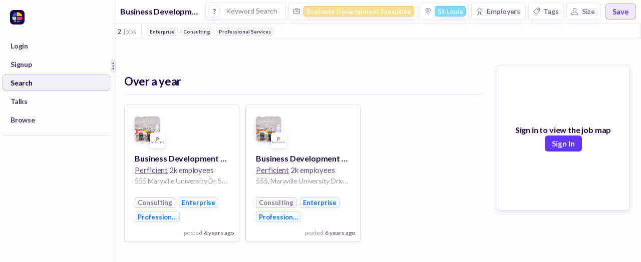

--- FILE ---
content_type: text/javascript
request_url: https://huntr.co/dist/5260.922b93b08b532ca3d5b0.bundle.js
body_size: 4655
content:
"use strict";(self.webpackChunkhuntr=self.webpackChunkhuntr||[]).push([[5260],{65260:(e,t,n)=>{n.d(t,{tz:()=>V,Rc:()=>z,Dr:()=>x,g8:()=>K});var o=n(96540),r=n(5556),i=n.n(r),s=n(46942),u=n.n(s),a=n(45228),l=n.n(a);function c(e){for(var t=arguments.length,n=Array(t>1?t-1:0),o=1;o<t;o++)n[o-1]=arguments[o];return"function"==typeof e&&e.apply(void 0,n)}function d(e,t){return Object.prototype.hasOwnProperty.call(e,t)}var p="react-contextmenu",f="react-contextmenu--visible",h="react-contextmenu-item",b="react-contextmenu-item--disabled",v="react-contextmenu-item--selected",m={},y=Boolean("undefined"!=typeof window&&window.document&&window.document.createElement),g="REACT_CONTEXTMENU_SHOW",M="REACT_CONTEXTMENU_HIDE";function w(e,t){var n=arguments.length>2&&void 0!==arguments[2]?arguments[2]:window,o=void 0;"function"==typeof window.CustomEvent?o=new window.CustomEvent(e,{detail:t}):(o=document.createEvent("CustomEvent")).initCustomEvent(e,!1,!0,t),n&&(n.dispatchEvent(o),l()(m,t))}function O(){var e=arguments.length>0&&void 0!==arguments[0]?arguments[0]:{},t=arguments[1];w(g,l()({},e,{type:g}),t)}function C(){var e=arguments.length>0&&void 0!==arguments[0]?arguments[0]:{},t=arguments[1];w(M,l()({},e,{type:M}),t)}const E=new function e(){var t=this;!function(e,t){if(!(e instanceof t))throw new TypeError("Cannot call a class as a function")}(this,e),this.handleShowEvent=function(e){for(var n in t.callbacks)d(t.callbacks,n)&&t.callbacks[n].show(e)},this.handleHideEvent=function(e){for(var n in t.callbacks)d(t.callbacks,n)&&t.callbacks[n].hide(e)},this.register=function(e,n){var o=Math.random().toString(36).substring(7);return t.callbacks[o]={show:e,hide:n},o},this.unregister=function(e){e&&t.callbacks[e]&&delete t.callbacks[e]},this.callbacks={},y&&(window.addEventListener(g,this.handleShowEvent),window.addEventListener(M,this.handleHideEvent))};var T=Object.assign||function(e){for(var t=1;t<arguments.length;t++){var n=arguments[t];for(var o in n)Object.prototype.hasOwnProperty.call(n,o)&&(e[o]=n[o])}return e},k=function(){function e(e,t){for(var n=0;n<t.length;n++){var o=t[n];o.enumerable=o.enumerable||!1,o.configurable=!0,"value"in o&&(o.writable=!0),Object.defineProperty(e,o.key,o)}}return function(t,n,o){return n&&e(t.prototype,n),o&&e(t,o),t}}();function S(e,t,n){return t in e?Object.defineProperty(e,t,{value:n,enumerable:!0,configurable:!0,writable:!0}):e[t]=n,e}function H(e,t){if(!e)throw new ReferenceError("this hasn't been initialised - super() hasn't been called");return!t||"object"!=typeof t&&"function"!=typeof t?e:t}var P=function(e){function t(){var e,n,o;!function(e,t){if(!(e instanceof t))throw new TypeError("Cannot call a class as a function")}(this,t);for(var r=arguments.length,i=Array(r),s=0;s<r;s++)i[s]=arguments[s];return n=o=H(this,(e=t.__proto__||Object.getPrototypeOf(t)).call.apply(e,[this].concat(i))),o.handleClick=function(e){0!==e.button&&1!==e.button&&e.preventDefault(),o.props.disabled||o.props.divider||(c(o.props.onClick,e,l()({},o.props.data,m.data),m.target),o.props.preventClose||C())},H(o,n)}return function(e,t){if("function"!=typeof t&&null!==t)throw new TypeError("Super expression must either be null or a function, not "+typeof t);e.prototype=Object.create(t&&t.prototype,{constructor:{value:e,enumerable:!1,writable:!0,configurable:!0}}),t&&(Object.setPrototypeOf?Object.setPrototypeOf(e,t):e.__proto__=t)}(t,e),k(t,[{key:"render",value:function(){var e,t=this,n=this.props,r=n.attributes,i=n.children,s=n.className,a=n.disabled,l=n.divider,c=n.selected,d=u()(s,h,r.className,(S(e={},u()(b,r.disabledClassName),a),S(e,u()("react-contextmenu-item--divider",r.dividerClassName),l),S(e,u()(v,r.selectedClassName),c),e));return o.createElement("div",T({},r,{className:d,role:"menuitem",tabIndex:"-1","aria-disabled":a?"true":"false","aria-orientation":l?"horizontal":null,ref:function(e){t.ref=e},onMouseMove:this.props.onMouseMove,onMouseLeave:this.props.onMouseLeave,onTouchEnd:this.handleClick,onClick:this.handleClick}),l?null:i)}}]),t}(o.Component);P.propTypes={attributes:i().object,children:i().node,className:i().string,data:i().object,disabled:i().bool,divider:i().bool,onClick:i().func,onMouseLeave:i().func,onMouseMove:i().func,preventClose:i().bool,selected:i().bool},P.defaultProps={attributes:{},children:null,className:"",data:{},disabled:!1,divider:!1,onClick:function(){return null},onMouseMove:function(){return null},onMouseLeave:function(){return null},preventClose:!1,selected:!1};const x=P;var L=function(e){function t(e){!function(e,t){if(!(e instanceof t))throw new TypeError("Cannot call a class as a function")}(this,t);var n=function(e,t){if(!e)throw new ReferenceError("this hasn't been initialised - super() hasn't been called");return!t||"object"!=typeof t&&"function"!=typeof t?e:t}(this,(t.__proto__||Object.getPrototypeOf(t)).call(this,e));return j.call(n),n.seletedItemRef=null,n.state={selectedItem:null,forceSubMenuOpen:!1},n}return function(e,t){if("function"!=typeof t&&null!==t)throw new TypeError("Super expression must either be null or a function, not "+typeof t);e.prototype=Object.create(t&&t.prototype,{constructor:{value:e,enumerable:!1,writable:!0,configurable:!0}}),t&&(Object.setPrototypeOf?Object.setPrototypeOf(e,t):e.__proto__=t)}(t,e),t}(o.Component);L.propTypes={children:i().node.isRequired};var j=function(){var e=this;this.handleKeyNavigation=function(t){if(!1!==e.state.isVisible)switch(t.keyCode){case 37:case 27:t.preventDefault(),e.hideMenu(t);break;case 38:t.preventDefault(),e.selectChildren(!0);break;case 40:t.preventDefault(),e.selectChildren(!1);break;case 39:e.tryToOpenSubMenu(t);break;case 13:t.preventDefault(),e.tryToOpenSubMenu(t);var n=e.seletedItemRef&&e.seletedItemRef.props&&e.seletedItemRef.props.disabled;e.seletedItemRef&&e.seletedItemRef.ref instanceof HTMLElement&&!n?e.seletedItemRef.ref.click():e.hideMenu(t)}},this.handleForceClose=function(){e.setState({forceSubMenuOpen:!1})},this.tryToOpenSubMenu=function(t){e.state.selectedItem&&e.state.selectedItem.type===e.getSubMenuType()&&(t.preventDefault(),e.setState({forceSubMenuOpen:!0}))},this.selectChildren=function(t){var n=e.state.selectedItem,r=[],i=0,s={};if(o.Children.forEach(e.props.children,function t(n,u){n&&([x,e.getSubMenuType()].indexOf(n.type)<0?o.Children.forEach(n.props.children,t):n.props.divider||(n.props.disabled&&(++i,s[u]=!0),r.push(n)))}),i!==r.length){var u=function(e){var n=e,o=function(){t?--n:++n,n<0?n=r.length-1:n>=r.length&&(n=0)};do{o()}while(n!==e&&s[n]);return n===e?null:n}(r.indexOf(n));null!==u&&e.setState({selectedItem:r[u],forceSubMenuOpen:!1})}},this.onChildMouseMove=function(t){e.state.selectedItem!==t&&e.setState({selectedItem:t,forceSubMenuOpen:!1})},this.onChildMouseLeave=function(){e.setState({selectedItem:null,forceSubMenuOpen:!1})},this.renderChildren=function(t){return o.Children.map(t,function(t){var n={};return o.isValidElement(t)?[x,e.getSubMenuType()].indexOf(t.type)<0?(n.children=e.renderChildren(t.props.children),o.cloneElement(t,n)):(n.onMouseLeave=e.onChildMouseLeave.bind(e),t.type===e.getSubMenuType()&&(n.forceOpen=e.state.forceSubMenuOpen&&e.state.selectedItem===t,n.forceClose=e.handleForceClose,n.parentKeyNavigationHandler=e.handleKeyNavigation),t.props.divider||e.state.selectedItem!==t?(n.onMouseMove=function(){return e.onChildMouseMove(t)},o.cloneElement(t,n)):(n.selected=!0,n.ref=function(t){e.seletedItemRef=t},o.cloneElement(t,n))):t})}};const I=L;var _=Object.assign||function(e){for(var t=1;t<arguments.length;t++){var n=arguments[t];for(var o in n)Object.prototype.hasOwnProperty.call(n,o)&&(e[o]=n[o])}return e},R=function(){function e(e,t){for(var n=0;n<t.length;n++){var o=t[n];o.enumerable=o.enumerable||!1,o.configurable=!0,"value"in o&&(o.writable=!0),Object.defineProperty(e,o.key,o)}}return function(t,n,o){return n&&e(t.prototype,n),o&&e(t,o),t}}();function N(e,t,n){return t in e?Object.defineProperty(e,t,{value:n,enumerable:!0,configurable:!0,writable:!0}):e[t]=n,e}var D=function(e){function t(e){!function(e,t){if(!(e instanceof t))throw new TypeError("Cannot call a class as a function")}(this,t);var n=function(e,t){if(!e)throw new ReferenceError("this hasn't been initialised - super() hasn't been called");return!t||"object"!=typeof t&&"function"!=typeof t?e:t}(this,(t.__proto__||Object.getPrototypeOf(t)).call(this,e));return n.getMenuPosition=function(){var e=window,t=e.innerWidth,o=e.innerHeight,r=n.subMenu.getBoundingClientRect(),i={};return r.bottom>o?i.bottom=0:i.top=0,r.right<t?i.left="100%":i.right="100%",i},n.getRTLMenuPosition=function(){var e=window.innerHeight,t=n.subMenu.getBoundingClientRect(),o={};return t.bottom>e?o.bottom=0:o.top=0,t.left<0?o.left="100%":o.right="100%",o},n.hideSubMenu=function(e){e.detail&&e.detail.id&&n.menu&&e.detail.id!==n.menu.id||(n.props.forceOpen&&n.props.forceClose(),n.setState({visible:!1,selectedItem:null}),n.unregisterHandlers())},n.handleClick=function(e){e.preventDefault(),n.props.disabled||(c(n.props.onClick,e,l()({},n.props.data,m.data),m.target),n.props.onClick&&!n.props.preventCloseOnClick&&C())},n.handleMouseEnter=function(){n.closetimer&&clearTimeout(n.closetimer),n.props.disabled||n.state.visible||(n.opentimer=setTimeout(function(){return n.setState({visible:!0,selectedItem:null})},n.props.hoverDelay))},n.handleMouseLeave=function(){n.opentimer&&clearTimeout(n.opentimer),n.state.visible&&(n.closetimer=setTimeout(function(){return n.setState({visible:!1,selectedItem:null})},n.props.hoverDelay))},n.menuRef=function(e){n.menu=e},n.subMenuRef=function(e){n.subMenu=e},n.registerHandlers=function(){document.removeEventListener("keydown",n.props.parentKeyNavigationHandler),document.addEventListener("keydown",n.handleKeyNavigation)},n.unregisterHandlers=function(e){document.removeEventListener("keydown",n.handleKeyNavigation),e||document.addEventListener("keydown",n.props.parentKeyNavigationHandler)},n.state=l()({},n.state,{visible:!1}),n}return function(e,t){if("function"!=typeof t&&null!==t)throw new TypeError("Super expression must either be null or a function, not "+typeof t);e.prototype=Object.create(t&&t.prototype,{constructor:{value:e,enumerable:!1,writable:!0,configurable:!0}}),t&&(Object.setPrototypeOf?Object.setPrototypeOf(e,t):e.__proto__=t)}(t,e),R(t,[{key:"componentDidMount",value:function(){this.listenId=E.register(function(){},this.hideSubMenu)}},{key:"getSubMenuType",value:function(){return t}},{key:"shouldComponentUpdate",value:function(e,t){return this.isVisibilityChange=!(this.state.visible===t.visible&&this.props.forceOpen===e.forceOpen||this.state.visible&&e.forceOpen||this.props.forceOpen&&t.visible),!0}},{key:"componentDidUpdate",value:function(){var e=this;this.isVisibilityChange&&(this.props.forceOpen||this.state.visible?(window.requestAnimationFrame||setTimeout)(function(){var t=e.props.rtl?e.getRTLMenuPosition():e.getMenuPosition();e.subMenu.style.removeProperty("top"),e.subMenu.style.removeProperty("bottom"),e.subMenu.style.removeProperty("left"),e.subMenu.style.removeProperty("right"),d(t,"top")&&(e.subMenu.style.top=t.top),d(t,"left")&&(e.subMenu.style.left=t.left),d(t,"bottom")&&(e.subMenu.style.bottom=t.bottom),d(t,"right")&&(e.subMenu.style.right=t.right),e.subMenu.classList.add(f),e.registerHandlers(),e.setState({selectedItem:null})}):(this.subMenu.addEventListener("transitionend",function t(){e.subMenu.removeEventListener("transitionend",t),e.subMenu.style.removeProperty("bottom"),e.subMenu.style.removeProperty("right"),e.subMenu.style.top=0,e.subMenu.style.left="100%",e.unregisterHandlers()}),this.subMenu.classList.remove(f)))}},{key:"componentWillUnmount",value:function(){this.listenId&&E.unregister(this.listenId),this.opentimer&&clearTimeout(this.opentimer),this.closetimer&&clearTimeout(this.closetimer),this.unregisterHandlers(!0)}},{key:"render",value:function(){var e,t=this.props,n=t.children,r=t.attributes,i=t.disabled,s=t.title,a=t.selected,l=this.state.visible,c={ref:this.menuRef,onMouseEnter:this.handleMouseEnter,onMouseLeave:this.handleMouseLeave,className:u()(h,"react-contextmenu-submenu",r.listClassName),style:{position:"relative"}},d={className:u()(h,r.className,(e={},N(e,u()(b,r.disabledClassName),i),N(e,u()("react-contextmenu-item--active",r.visibleClassName),l),N(e,u()(v,r.selectedClassName),a),e)),onMouseMove:this.props.onMouseMove,onMouseOut:this.props.onMouseOut,onClick:this.handleClick},f={ref:this.subMenuRef,style:{position:"absolute",transition:"opacity 1ms",top:0,left:"100%"},className:u()(p,this.props.className)};return o.createElement("nav",_({},c,{role:"menuitem",tabIndex:"-1","aria-haspopup":"true"}),o.createElement("div",_({},r,d),s),o.createElement("nav",_({},f,{role:"menu",tabIndex:"-1"}),this.renderChildren(n)))}}]),t}(I);D.propTypes={children:i().node.isRequired,attributes:i().object,title:i().node.isRequired,className:i().string,disabled:i().bool,hoverDelay:i().number,rtl:i().bool,selected:i().bool,onMouseMove:i().func,onMouseOut:i().func,forceOpen:i().bool,forceClose:i().func,parentKeyNavigationHandler:i().func},D.defaultProps={disabled:!1,hoverDelay:500,attributes:{},className:"",rtl:!1,selected:!1,onMouseMove:function(){return null},onMouseOut:function(){return null},forceOpen:!1,forceClose:function(){return null},parentKeyNavigationHandler:function(){return null}};const K=D;var A=function(){function e(e,t){for(var n=0;n<t.length;n++){var o=t[n];o.enumerable=o.enumerable||!1,o.configurable=!0,"value"in o&&(o.writable=!0),Object.defineProperty(e,o.key,o)}}return function(t,n,o){return n&&e(t.prototype,n),o&&e(t,o),t}}(),U=function(e){function t(e){!function(e,t){if(!(e instanceof t))throw new TypeError("Cannot call a class as a function")}(this,t);var n=function(e,t){if(!e)throw new ReferenceError("this hasn't been initialised - super() hasn't been called");return!t||"object"!=typeof t&&"function"!=typeof t?e:t}(this,(t.__proto__||Object.getPrototypeOf(t)).call(this,e));return n.registerHandlers=function(){document.addEventListener("mousedown",n.handleOutsideClick),document.addEventListener("touchstart",n.handleOutsideClick),n.props.preventHideOnScroll||document.addEventListener("scroll",n.handleHide),n.props.preventHideOnContextMenu||document.addEventListener("contextmenu",n.handleHide),document.addEventListener("keydown",n.handleKeyNavigation),n.props.preventHideOnResize||window.addEventListener("resize",n.handleHide)},n.unregisterHandlers=function(){document.removeEventListener("mousedown",n.handleOutsideClick),document.removeEventListener("touchstart",n.handleOutsideClick),document.removeEventListener("scroll",n.handleHide),document.removeEventListener("contextmenu",n.handleHide),document.removeEventListener("keydown",n.handleKeyNavigation),window.removeEventListener("resize",n.handleHide)},n.handleShow=function(e){if(e.detail.id===n.props.id&&!n.state.isVisible){var t=e.detail.position,o=t.x,r=t.y;n.setState({isVisible:!0,x:o,y:r}),n.registerHandlers(),c(n.props.onShow,e)}},n.handleHide=function(e){!n.state.isVisible||e.detail&&e.detail.id&&e.detail.id!==n.props.id||(n.unregisterHandlers(),n.setState({isVisible:!1,selectedItem:null,forceSubMenuOpen:!1}),c(n.props.onHide,e))},n.handleOutsideClick=function(e){n.menu.contains(e.target)||C()},n.handleMouseLeave=function(e){e.preventDefault(),c(n.props.onMouseLeave,e,l()({},n.props.data,m.data),m.target),n.props.hideOnLeave&&C()},n.handleContextMenu=function(e){e.preventDefault(),n.handleHide(e)},n.hideMenu=function(e){27!==e.keyCode&&13!==e.keyCode||C()},n.getMenuPosition=function(){var e=arguments.length>0&&void 0!==arguments[0]?arguments[0]:0,t=arguments.length>1&&void 0!==arguments[1]?arguments[1]:0,o={top:t,left:e};if(!n.menu)return o;var r=window,i=r.innerWidth,s=r.innerHeight,u=n.menu.getBoundingClientRect();return t+u.height>s&&(o.top-=u.height),e+u.width>i&&(o.left-=u.width),o.top<0&&(o.top=u.height<s?(s-u.height)/2:0),o.left<0&&(o.left=u.width<i?(i-u.width)/2:0),o},n.getRTLMenuPosition=function(){var e=arguments.length>0&&void 0!==arguments[0]?arguments[0]:0,t=arguments.length>1&&void 0!==arguments[1]?arguments[1]:0,o={top:t,left:e};if(!n.menu)return o;var r=window,i=r.innerWidth,s=r.innerHeight,u=n.menu.getBoundingClientRect();return o.left=e-u.width,t+u.height>s&&(o.top-=u.height),o.left<0&&(o.left+=u.width),o.top<0&&(o.top=u.height<s?(s-u.height)/2:0),o.left+u.width>i&&(o.left=u.width<i?(i-u.width)/2:0),o},n.menuRef=function(e){n.menu=e},n.state=l()({},n.state,{x:0,y:0,isVisible:!1}),n}return function(e,t){if("function"!=typeof t&&null!==t)throw new TypeError("Super expression must either be null or a function, not "+typeof t);e.prototype=Object.create(t&&t.prototype,{constructor:{value:e,enumerable:!1,writable:!0,configurable:!0}}),t&&(Object.setPrototypeOf?Object.setPrototypeOf(e,t):e.__proto__=t)}(t,e),A(t,[{key:"getSubMenuType",value:function(){return K}},{key:"componentDidMount",value:function(){this.listenId=E.register(this.handleShow,this.handleHide)}},{key:"componentDidUpdate",value:function(){var e=this,t=window.requestAnimationFrame||setTimeout;this.state.isVisible?t(function(){var n=e.state,o=n.x,r=n.y,i=e.props.rtl?e.getRTLMenuPosition(o,r):e.getMenuPosition(o,r),s=i.top,u=i.left;t(function(){e.menu&&(e.menu.style.top=s+"px",e.menu.style.left=u+"px",e.menu.style.opacity=1,e.menu.style.pointerEvents="auto")})}):t(function(){e.menu&&(e.menu.style.opacity=0,e.menu.style.pointerEvents="none")})}},{key:"componentWillUnmount",value:function(){this.listenId&&E.unregister(this.listenId),this.unregisterHandlers()}},{key:"render",value:function(){var e,t,n,r=this.props,i=r.children,s=r.className,a=r.style,c=this.state.isVisible,d=l()({},a,{position:"fixed",opacity:0,pointerEvents:"none"}),h=u()(p,s,(n=c,(t=f)in(e={})?Object.defineProperty(e,t,{value:n,enumerable:!0,configurable:!0,writable:!0}):e[t]=n,e));return o.createElement("nav",{role:"menu",tabIndex:"-1",ref:this.menuRef,style:d,className:h,onContextMenu:this.handleContextMenu,onMouseLeave:this.handleMouseLeave},this.renderChildren(i))}}]),t}(I);U.propTypes={id:i().string.isRequired,children:i().node.isRequired,data:i().object,className:i().string,hideOnLeave:i().bool,rtl:i().bool,onHide:i().func,onMouseLeave:i().func,onShow:i().func,preventHideOnContextMenu:i().bool,preventHideOnResize:i().bool,preventHideOnScroll:i().bool,style:i().object},U.defaultProps={className:"",data:{},hideOnLeave:!1,rtl:!1,onHide:function(){return null},onMouseLeave:function(){return null},onShow:function(){return null},preventHideOnContextMenu:!1,preventHideOnResize:!1,preventHideOnScroll:!1,style:{}};const V=U;var q=function(){function e(e,t){for(var n=0;n<t.length;n++){var o=t[n];o.enumerable=o.enumerable||!1,o.configurable=!0,"value"in o&&(o.writable=!0),Object.defineProperty(e,o.key,o)}}return function(t,n,o){return n&&e(t.prototype,n),o&&e(t,o),t}}();function B(e,t){if(!e)throw new ReferenceError("this hasn't been initialised - super() hasn't been called");return!t||"object"!=typeof t&&"function"!=typeof t?e:t}var X=function(e){function t(){var e,n,o;!function(e,t){if(!(e instanceof t))throw new TypeError("Cannot call a class as a function")}(this,t);for(var r=arguments.length,i=Array(r),s=0;s<r;s++)i[s]=arguments[s];return n=o=B(this,(e=t.__proto__||Object.getPrototypeOf(t)).call.apply(e,[this].concat(i))),o.touchHandled=!1,o.handleMouseDown=function(e){o.props.holdToDisplay>=0&&0===e.button&&(e.persist(),e.stopPropagation(),o.mouseDownTimeoutId=setTimeout(function(){return o.handleContextClick(e)},o.props.holdToDisplay)),c(o.props.attributes.onMouseDown,e)},o.handleMouseUp=function(e){0===e.button&&clearTimeout(o.mouseDownTimeoutId),c(o.props.attributes.onMouseUp,e)},o.handleMouseOut=function(e){0===e.button&&clearTimeout(o.mouseDownTimeoutId),c(o.props.attributes.onMouseOut,e)},o.handleTouchstart=function(e){o.touchHandled=!1,o.props.holdToDisplay>=0&&(e.persist(),e.stopPropagation(),o.touchstartTimeoutId=setTimeout(function(){o.handleContextClick(e),o.touchHandled=!0},o.props.holdToDisplay)),c(o.props.attributes.onTouchStart,e)},o.handleTouchEnd=function(e){o.touchHandled&&e.preventDefault(),clearTimeout(o.touchstartTimeoutId),c(o.props.attributes.onTouchEnd,e)},o.handleContextMenu=function(e){e.button===o.props.mouseButton&&o.handleContextClick(e),c(o.props.attributes.onContextMenu,e)},o.handleMouseClick=function(e){e.button===o.props.mouseButton&&o.handleContextClick(e),c(o.props.attributes.onClick,e)},o.handleContextClick=function(e){if(!(o.props.disable||o.props.disableIfShiftIsPressed&&e.shiftKey)){e.preventDefault(),e.stopPropagation();var t=e.clientX||e.touches&&e.touches[0].pageX,n=e.clientY||e.touches&&e.touches[0].pageY;o.props.posX&&(t-=o.props.posX),o.props.posY&&(n-=o.props.posY),C();var r=c(o.props.collect,o.props),i={position:{x:t,y:n},target:o.elem,id:o.props.id};r&&"function"==typeof r.then?r.then(function(t){i.data=l()({},t,{target:e.target}),O(i)}):(i.data=l()({},r,{target:e.target}),O(i))}},o.elemRef=function(e){o.elem=e},B(o,n)}return function(e,t){if("function"!=typeof t&&null!==t)throw new TypeError("Super expression must either be null or a function, not "+typeof t);e.prototype=Object.create(t&&t.prototype,{constructor:{value:e,enumerable:!1,writable:!0,configurable:!0}}),t&&(Object.setPrototypeOf?Object.setPrototypeOf(e,t):e.__proto__=t)}(t,e),q(t,[{key:"render",value:function(){var e=this.props,t=e.renderTag,n=e.attributes,r=e.children,i=l()({},n,{className:u()("react-contextmenu-wrapper",n.className),onContextMenu:this.handleContextMenu,onClick:this.handleMouseClick,onMouseDown:this.handleMouseDown,onMouseUp:this.handleMouseUp,onTouchStart:this.handleTouchstart,onTouchEnd:this.handleTouchEnd,onMouseOut:this.handleMouseOut,ref:this.elemRef});return o.createElement(t,i,r)}}]),t}(o.Component);X.propTypes={id:i().string.isRequired,children:i().node.isRequired,attributes:i().object,collect:i().func,disable:i().bool,holdToDisplay:i().number,posX:i().number,posY:i().number,renderTag:i().elementType,mouseButton:i().number,disableIfShiftIsPressed:i().bool},X.defaultProps={attributes:{},collect:function(){return null},disable:!1,holdToDisplay:1e3,renderTag:"div",posX:0,posY:0,mouseButton:2,disableIfShiftIsPressed:!1};const z=X;Object.assign,[].concat(function(e){if(Array.isArray(e)){for(var t=0,n=Array(e.length);t<e.length;t++)n[t]=e[t];return n}return Array.from(e)}(Object.keys(z.propTypes)),["children"])}}]);
//# sourceMappingURL=sourcemaps/5260.d37d6e6792eaef117a7196daa0b0cec5.bundle.js.map